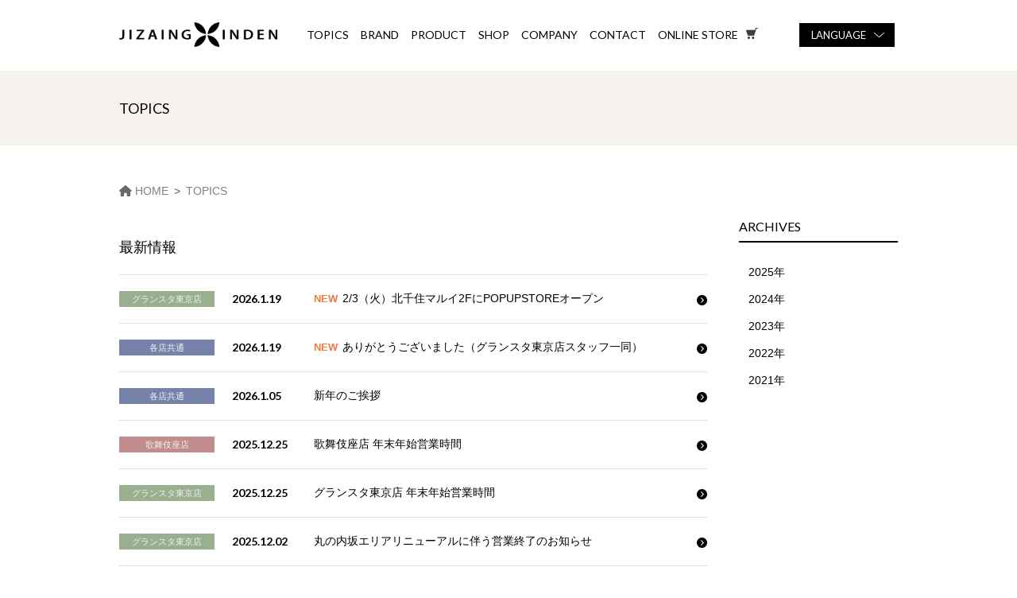

--- FILE ---
content_type: text/html
request_url: http://jizaingxinden.com/topics/
body_size: 15842
content:
<!doctype html><html lang="ja"><head prefix="og: https://ogp.me/ns# fb: https://ogp.me/ns/fb# article: https://ogp.me/ns/article#"><meta charset="utf-8"><title>TOPICS（最新情報）| JIZAING X INDEN　印傳</title>	<!-- Google Tag Manager --><script>(function(w,d,s,l,i){w[l]=w[l]||[];w[l].push({'gtm.start':new Date().getTime(),event:'gtm.js'});var f=d.getElementsByTagName(s)[0],j=d.createElement(s),dl=l!='dataLayer'?'&l='+l:'';j.async=true;j.src='https://www.googletagmanager.com/gtm.js?id='+i+dl;f.parentNode.insertBefore(j,f);})(window,document,'script','dataLayer','GTM-PL8MQ2J');</script><!-- End Google Tag Manager -->	<meta http-equiv="X-UA-Compatible" content="IE=edge,chrome=1"><meta name="viewport" content="width=device-width" />	<meta name="description" content="JIZAING X INDENのトピックス一覧、日本の伝統工芸である印傳（印伝）を販売。SUICAのペンギン、歌舞伎座限定などのコラボ商品が人気で、お土産・ギフトに最適。期間限定柄など最新情報をお届けします。印伝は経済産業大臣指定の伝統的工芸品です。"><!-- ★ここからソーシャル用OGPタグ--><meta property="og:url" content="http://www.jizaingxinden.com" /><meta property="og:type" content="article"><meta property="og:title" content="JIZAING X INDENは日本の伝統工芸である印傳（印伝）を販売しています" /><meta property="og:description" content="日本の伝統工芸である印傳（印伝）を販売。SUICAのペンギン、歌舞伎座限定などのコラボ商品が人気、お土産・ギフトに最適。期間限定柄など最新情報をお届けします。印伝は経済産業大臣指定の伝統的工芸品です。" /><meta property="og:image" content="http://www.jizaingxinden.com/images/main_sp_01.jpg" /><meta property="og:site_name" content="JIZAING X INDEN" /><meta property="og:locale" content="ja_JP" /><meta name="twitter:card" content="Summary Card" /><meta name="twitter:site" content="@IndenYa" />				<!--[if lt IE 9]><script src="../common/js/ie/html5shiv.js"></script><script src="../common/js/ie/css3-mediaqueries.js"></script><script src="../common/js/ie/respond.js"></script><script src="../common/js/ie/IE9.js"></script><![endif]--><link rel="preconnect" href="https://fonts.googleapis.com"><link rel="preconnect" href="https://fonts.gstatic.com" crossorigin><link href="https://fonts.googleapis.com/css2?family=Lato:wght@400;700&display=swap" rel="stylesheet"><link href="https://fonts.googleapis.com/css2?family=Noto+Serif+JP:wght@300&display=swap" rel="stylesheet"><script src="../common/js/require.js"></script><link rel="stylesheet" href="../common/css/common.css"><link rel="stylesheet" href="../common/css/base.css"><link rel="stylesheet" href="../common/css/pc.css" media="only screen and (min-width : 980px)"><link rel="stylesheet" href="../common/css/tablet.css" media="only screen and (min-width : 768px) and (max-width : 979px)"><link rel="stylesheet" href="../common/css/sp.css" media="only screen and (max-width : 767px)"><!--[if lt IE 9]><link rel="stylesheet" href="../common/css/pc.css"><![endif]--><!--local file--><link rel="stylesheet" href="css/style.css">        <!--★追加-->               <!-- Global site tag (gtag.js) - Google Analytics --><script async src="https://www.googletagmanager.com/gtag/js?id=UA-114755365-1"></script><script>  window.dataLayer = window.dataLayer || [];  function gtag(){dataLayer.push(arguments);}  gtag('js', new Date()); gtag('config', 'UA-114755365-1');</script>        <!--★fontawesome パンくず用-->    <script src="https://kit.fontawesome.com/ddfb2ac92e.js" crossorigin="anonymous"></script>        </head><body><!-- Google Tag Manager (noscript) --><noscript><iframe src="https://www.googletagmanager.com/ns.html?id=GTM-PL8MQ2J"height="0" width="0" style="display:none;visibility:hidden"></iframe></noscript><!-- End Google Tag Manager (noscript) -->            <div id="wrapper"><a name="top" id="top"></a>        <!--header--><header>	<div id="hdrInner">		<h1><a href="/"><img src="../common/images/hdr_logo.png" alt="JIZAING X INDEN"></a></h1>        <nav>			<div class="forPC forTB">				<ul><!--★PC6リスト-->					<li><a href="../topics">TOPICS</a></li>					<li><a href="../brand">BRAND</a></li>					<li><a href="../product">PRODUCT</a></li>					<li><a href="../shop">SHOP</a></li>					<li><a href="../company">COMPANY</a></li>					<li><a href="../contact">CONTACT</a></li>                    <!--★PCドロップダウンONLINE-->                    <li class="pc-dropdown-parent">      <a href="#" class="nav-link-store">        <span class="newwin3">ONLINE STORE</span>      </a>      <ul class="pc-dropdown-child">        <li><a href="https://shopping.jreast.co.jp/shop/detail/s074" target="_blank" >JRE MALL店</a></li>        <li><a href="https://jizainginden.theshop.jp" target="_blank">ONLINE STORE</a></li>      </ul>    </li>                    <!--PCドロップダウンONLINE-->	                                        </ul>			</div>            			<div class="forSP">				<div class="spbtn"><a class="spmenu" href="#sidr">Menu</a></div>				<div id="sidr">					<p class="close"><a class="spmenu" href="javascript:void(0);" onClick="jQuery.sidr('close', 'sidr');">close</a></p>					<ul>						<li><a href="../topics">TOPICS</a></li>						<li><a href="../brand">BRAND</a></li>						<li><a href="../product">PRODUCT</a></li>						<li><a href="../shop">SHOP</a></li>						<li><a href="../company">COMPANY</a></li>						<li><a href="../contact">CONTACT</a></li>                        <!-- ★SPドロップダウンONLINE --><li class="sp-store-title">        <span style="display:inline-block; margin-bottom:5px;">ONLINE STORE</span>      </li>      <li class="sp-store-link"><a href="https://shopping.jreast.co.jp/shop/detail/s074" target="_blank" >JRE MALL店</a></li>      <li class="sp-store-link"><a href="https://jizainginden.theshop.jp" target="_blank">ONLINE STORE</a></li><!--SPドロップダウンONLINE-->                                                </ul><!--SP6リストの締め-->				</div><!--sidr締め-->			</div><!--★forSP締め-->		</nav>        		<div class="hdrBtn">			<a href="javascript:void(0);">LANGUAGE</a>			<ul>				<li>日本語</li>				<li><a href="../brand/index_e.html">English</a></li>				<li><a href="../brand/index_cn.html">簡体中文</a></li>			</ul>		</div>	</div></header><!--/header-->                    <!--mainTitle--><div id="mainTitle">  <h2>TOPICS</h2>  <div>  </div></div>            <!--/mainTitle-->                <!--container--><div id="container">	<div id="contents">        <!--★以下、パンくず用--><div class="breadspace"><ol class="breadcrumb" itemscope itemtype="https://schema.org/BreadcrumbList">  <li itemprop="itemListElement" itemscope      itemtype="https://schema.org/ListItem">    <a itemprop="item" href="http://www.jizaingxinden.com/">        <span itemprop="name">HOME</span>    </a>    <meta itemprop="position" content="1" />  </li>  <li itemprop="itemListElement" itemscope      itemtype="https://schema.org/ListItem">    <a itemprop="item" href="http://www.jizaingxinden.com/topics/">        <span itemprop="name">TOPICS</span>    </a>    <meta itemprop="position" content="2" />  </li>    </ol></div><!--★ここまで、パンくず用-->  <article>            			<h3>最新情報</h3>			<ul class="topicsList">										<!--    ===========================================================						※★1block～//★1blockがひとかたまりです。						※新規記事には<p>の先頭に<span>NEW</span>を付けてください。						※リンクは　yyyy/mmdd.html　になります。						※店舗のアイコンは、それぞれ下記の通りです。							<span class="notice01">グランスタ東京店</span>							<span class="notice02">歌舞伎座店</span>							<span class="notice03">各店共通</span>							<span class="notice04">メディア掲載情報</span>				     ===============================================================    --><li><span class="notice01">グランスタ東京店</span><span class="date">2026.1.19</span>  <p><span>NEW</span><a href="2026/26_0119POP.html">2/3（火）北千住マルイ2FにPOPUPSTOREオープン</a></p></li>                                <li><span class="notice03">各店共通</span><span class="date">2026.1.19</span>  <p><span>NEW</span><a href="2026/26_0119thanks_lots.html">ありがとうございました（グランスタ東京店スタッフ一同）</a></p></li>                <li><span class="notice03">各店共通</span><span class="date">2026.1.05</span>  <p><a href="2026/26_0105.html">新年のご挨拶</a></p></li>                                                                                  <li><span class="notice02">歌舞伎座店</span><span class="date">2025.12.25</span>  <p><a href="2025/25_1226k.html">歌舞伎座店 年末年始営業時間</a></p></li>                                                                <li><span class="notice01">グランスタ東京店</span><span class="date">2025.12.25</span>  <p><a href="2025/25_1226g.html">グランスタ東京店 年末年始営業時間</a></p></li>                                                                                <li><span class="notice01">グランスタ東京店</span><span class="date">2025.12.02</span>  <p><a href="2025/25_1202_renewal.html">丸の内坂エリアリニューアルに伴う営業終了のお知らせ</a></p></li>                                              <li><span class="notice03">各店共通</span><span class="date">2025.11.25</span>  <p><a href="product/eto_2026_UMA.html">2026年干支 午柄アイテムのご案内</a></p></li>                  <li><span class="notice01">グランスタ東京店</span><span class="date">2025.10.20</span>  <p><a href="product/2025/2025_autumn_train.html">SL機関車-復刻柄-</a></p></li>                                               <li><span class="notice03">各店共通</span><span class="date">2025.10.3</span>  <p><a href="2025/25_1003yokohama.html">POPUPショップ＠横浜赤レンガ倉庫</a></p></li>                <li><span class="notice01">グランスタ東京店</span><span class="date">2025.9.16</span>  <p><a href="product/2025/2025_SuicaSweets.html">SuicaのペンギンSweetsできたて</a></p></li>                                <li><span class="notice01">グランスタ東京店</span><span class="date">2025.9.01</span>  <p><a href="product/2025/2025_summer_cat.html">にゃんこ柄が今日から発売<i class="fas fas fa-cat"></i></a></p></li>                                <li><span class="notice01">グランスタ東京店</span><span class="date">2025.08.12</span>  <p><a href="product/2025/2025sumer_fluer.html">SuicaのペンギンFleur</a></p></li>                <li><span class="notice01">グランスタ東京店</span><span class="date">2025.07.14</span>  <p><a href="product/2025/2025smg_sea.html">海柄 すみれ色の革</a></p></li>                <li><span class="notice01">グランスタ東京店</span><span class="date">2025.07.10</span>  <p><a href="product/2025/2025summer_star.html">星空の印伝を販売中</a></p></li>                                                <li><span class="notice01">グランスタ東京店</span><span class="date">2025.05.12</span>  <p><a href="2025/25_0512.html">おにぎり型ノベルティプレゼント！</a></p></li>                                <li><span class="notice01">グランスタ東京店</span><span class="date">2025.04.25</span>  <p><a href="product/2025/2025_Suica_BKxP.html">Suicaのペンギン十色　黒革×ピンク漆</a></p></li>                                <li><span class="notice01">グランスタ東京店</span><span class="date">2025.04.25</span>  <p><a href="product/2025/2025sp_panda_BK-R.html">パンダ柄の新アイテム</a></p></li>                <li><span class="notice01">グランスタ東京店</span><span class="date">2025.04.14</span>  <p><a href="2025/25_0414tokyo.html">『東京駅最新ガイド』に掲載されました</a></p></li>                <li><span class="notice01">グランスタ東京店</span><span class="date">2025.03.17</span>  <p><a href="product/2025/2025_SuicaSarasa_FleurLyxOr.html">Suicaのペンギン更紗Fleur【ライム】</a></p></li>                                <li><span class="notice01">グランスタ東京店</span><span class="date">2025.02.27</span>  <p><a href="product/g2025sp.html">2025年春 桜格子の印伝 期間限定アイテム</a></p></li>                                                    <li><span class="notice03">各店共通</span><span class="date">2025.02.25</span>  <p><a href="2025/25_0225ecute.html">2/25（火）ecute品川2FにPOPUPショップがオープン</a></p></li>                <li><span class="notice01">グランスタ東京店</span><span class="date">2025.01.17</span>  <p><a href="2025/25_0117annasui.html">1/24（金）よりANNA SUIコラボ商品を販売します</a></p></li>                        <li><span class="notice03">各店共通</span><span class="date">2025.01.06</span>  <p><a href="2025/25_0106.html">新年のご挨拶</a></p></li>                                                                            </ul>                 					</article>		<aside>		  <h3>ARCHIVES</h3><ul><li><a href="index.html">2025年</a></li>	<li><a href="2024.html">2024年</a></li>		<li><a href="2023.html">2023年</a></li>	<li><a href="2022.html">2022年</a></li>		<li><a href="2021.html">2021年</a></li>		</ul>		</aside>	</div></div><!--/container--><!--footer--><footer>	<nav>		<ul>			<li><a href="/">HOME</a></li>			<li><a href="../topics">TOPICS</a></li>			<li><a href="../brand">BRAND</a></li>			<li><a href="../product">PRODUCT</a></li>			<li><a href="../shop">SHOP</a></li>			<li><a href="../company">COMPANY</a></li>			<li><a href="../contact">CONTACT</a></li>            <li><a href="../sitemap">SITEMAP</a></li>            <!--★footerのOnline追加-->    <li class="ft-popup-parent">  <a href="javascript:void(0);" class="newwin2 ft-popup-trigger">ONLINE STORE</a>    <ul class="ft-popup-child">    <li><a href="https://shopping.jreast.co.jp/shop/detail/s074" target="_blank">JRE MALL店</a></li>    <li><a href="https://jizainginden.theshop.jp" target="_blank" style="text-decoration:none;" onclick="gtag('event', 'click', {'event_category': 'link','event_label': 'base-product_footer'});">ONLINE STORE</a></li>          </ul></li>  <!--ここまで、footerのOnline追加-->           					</ul>	</nav>    	<div id="ftrBox"><div id="ftrInner">		<div class="ftrLogo"><img src="../common/images/ftr_logo.png" alt="JIZAING X INDEN"></div>		<div class="pagetop"><a href="#top">PAGE TOP</a></div>		<p class="ftrCopy">Copyright &copy; 2015 JIZAING Co., Ltd. All Rights Reserved</p>		    <div class="snsLogo"><a href="https://www.instagram.com/jizaing_inden/?hl=ja"><img src="../images/Instagram_Glyph_Gradient_RGB.png"  width="30" height="30" alt="instagram"/></a></div>                <div class="snsLogo"><a href="https://twitter.com/IndenYa"><img src="../images/x-logo-white.png"  width="29" height="30" alt="Twitter"/></a> </div>      	</div></div></footer><!--/footer--></div><div style="display: none;">[an error occurred while processing this directive]</div></body></html>

--- FILE ---
content_type: text/css
request_url: http://jizaingxinden.com/common/css/base.css
body_size: 16528
content:
ｌ@charset "utf-8";/*--------------------------------------------------------------------   base---------------------------------------------------------------------*/html, body{height: 100%;}body{	text-align:center;	color:#000;	font-size:14px;	    font-family:'ヒラギノ角ゴ Pro W3','Hiragino Kaku Gothic Pro','メイリオ','Meiryo',sans-serif;}/*--------------------------------------------------------------------追加---------------------------------------------------------------------*/body.cn{	font-family:'Microsoft YaHei','PingHei', sans-serif;}/*--------------------------------------------------------------------追加終わり---------------------------------------------------------------------*/html {-webkit-text-size-adjust: 100%;-ms-text-size-adjust: 100%;}.ie8 body{	font-family:"ＭＳ ゴシック", "MS Gothic";    font-size:13px;    min-width:980px;}/*--------------------------------------------------------------------追加----------------------------------------ft-popup-child-----------------------------*/.ie8 body.cn{	font-family:"Arial","Simhei", sans-serif;}/*--------------------------------------------------------------------追加終わり---------------------------------------------------------------------*/.iphone body,.ipad body,.ipod body{	cursor:pointer;}a{text-decoration:none;}a:link{ color:#000;}a:visited{color:#000;}a:active{color:#000;}a:hover{color:#666;}strong{font-weight:bold;}img{font-size:0; line-height:0;}#wrapper{    position: relative;    min-height: 100%;    height: auto !important;    height: 100%;}/*--------------------------------------------------------------------font--------------------------------------------------------------------*//*小塚*/.fntJa01,#mainImage h2{    font-family: 'Noto Serif JP',serif;    font-style: normal ;    font-weight: 400 !important;}.fntJa01B{    font-family: 'Noto Serif JP',serif;    font-style: normal;    font-weight: 700;}/*--------------------------------------------------------------------追加---------------------------------------------------------------------*/.fntCn01{    font-family: "NSimSun","STsong",serif;    font-weight: bold !important;}.fntCn01B{    font-family: "NSimSun","STsong",serif;    font-weight: bold ;}/*--------------------------------------------------------------------追加終わり---------------------------------------------------------------------*//*LATO*/.fntEn01,header nav ul li,header .hdrBtn > a,footer nav ul li,footer #ftrInner .ftrCopy,footer #ftrInner .pagetop a,#container h2,#mainTitle h2,div#topContents03 ul#topicsList li .date,div#topContents03 ul#topicsList li a span,.lNav li a,.shopBox div dl dt,ul.topicsList li .date,ul.topicsList li a span,aside h3,.topicTitle .date{    font-family: 'Lato',sans-serif;    font-style: normal;    font-weight: 400;}/*--------------------------------------------------------------------common layout--------------------------------------------------------------------*/#hdrInner,footer #ftrInner,.innerBox01,#mainTitle h2,#container section,#contents,.wd01{    width:980px;    margin:0 auto;    max-width:100%;}/*--------------------------------------------------------------------header--------------------------------------------------------------------*/body.fixed header{    position:fixed;     top:0; left:0;     width:100%;     z-index:9999999;}/* --- 2-1. ヘッダー買い物かごアイコンの設定 --- */span.newwin3 {  display: inline-block;    /* ▼▼▼ 修正後：数値を40%に変更（これで上がる） ▼▼▼ */  background: url(../images/ico_newwin1.gif) right 38% no-repeat;    padding-right: 25px;   text-decoration: none;  color: inherit;}header{ background-color:#fff;}#hdrInner{        padding:28px 0;/* ★Flexboxで並べる */    display: flex;        /* ★重要：これでロゴ・メニュー・ボタンが「垂直方向の中央」に揃います */    align-items: center;         /* 横方向は端から詰める（合計980pxでピッタリ収まる） */    justify-content: flex-start;}header h1{    width:200px;    float: none; /* float: left を none に変更 */}header h1 img{    width:100%;    height:auto;}header nav{    width:660px;    float: none;     /* float: left を none に変更 */    padding-top: 0;  /* ★以前の 8px などの余白を 0 にする（重要） */ }header nav ul {    margin-left: 0px;    padding-top: 0;        /* ★ここを 13px から 0px に戻します */    /* これでPRODUCTページなどはセンター揃えに戻ります */    margin-top: 0px;     letter-spacing: -0.4em;}header nav ul li{    display: inline-block; /* inline → inline-block に変更（重要！） */    margin-right: 15px;     /* 12px → 5px に詰めて7項目を収めて狭すぎ→15pxへ広げた */    text-align: left;    font-size: 14px;    line-height: 30px;    letter-spacing: normal; /* 文字間隔を戻す */    vertical-align: middle; /* 上下位置を揃える */}header .hdrBtn{    width:120px;    float: none;     /* float: right を none に変更 */    padding-top: 0;  /* ★ここも 8px などの余白を 0 にする */    position: relative;        /* 左側の余ったスペースを埋めて、右端に寄せる設定 */    margin-left: auto;}header .hdrBtn > a{    display:block;    background:#000 url(../images/arrow_lang.png) 94px 50% no-repeat;    width:120px;    height:30px;    padding-left:15px;    text-align:left;    color:#fff;    font-size:13px;    line-height:30px;}header .hdrBtn > a + ul{    display:none;    position:absolute;    top:38px;    left:0;    width:100%;    background:#333333;    padding:5px 15px;    text-align:left;    z-index:99999;    }header .hdrBtn > a + ul li{    font-size:13px;    line-height:30px;    color:#cccccc;}header .hdrBtn > a + ul li a{color:#fff;}header .hdrBtn > a + ul li span{ color:#666;}/* PC用ドロップダウン設定 */.pc-dropdown-parent {  position: relative; /* 子要素の基準位置 */}/* ドロップダウンの箱（最初は隠す） */.pc-dropdown-child {  display: none;       /* 非表示 */  position: absolute;  /* 親の真下に配置 */  top: 100%;           /* 位置調整 */      left: 50%;           /* 中央寄せの基準 */  transform: translateX(-50%); /* 中央寄せ */  width: 140px;    /*★ 幅を確保 160px→140pxに変更*/    background-color: #fff; /* 背景色 */  border: 1px solid #ccc; /* 枠線（お好みで） */    padding: 10px 0;  box-shadow: 0 4px 6px rgba(0,0,0,0.1); /* 影 */  z-index: 9999;  list-style: none;}/* マウスが乗った時に表示 */.pc-dropdown-parent:hover .pc-dropdown-child {  display: block;}/* ドロップダウン内のリンクの見た目 */.pc-dropdown-child li {  display: block;  margin: 0;  padding: 0;  text-align: left; /* ★文字 左ソロえ */}.pc-dropdown-child li a {  display: block;  padding: 10px;  color: #333;       /* 文字色 */  text-decoration: none;  font-size: 12px;   /* 文字サイズ調整 */  border: none;      /* 既存のスタイルリセット */}.pc-dropdown-child li a:hover {  background-color: #FFFFEF ; /* ★ホバー時の背景色 薄黄色*/  color: #333;    /* ホバー時の文字色 */}/*--------------------------------------------------------------------footer--------------------------------------------------------------------*/#container.topPage + footer{border-top: none; }footer{    background-color:#fff;    border-top:#e8e8e8 1px solid;    position: absolute;    bottom: 0;    width: 100%;}footer nav{    padding:30px 0;}footer nav ul li{    display:inline;    font-size:0.929em;    line-height:2.3;    text-align:center;    margin:0 9px;    }footer nav ul li a{ color:#333333; }footer #ftrBox{    background-color:#000;    padding:30px 0 20px;    }footer #ftrInner .ftrLogo{    width:180px;    float:left;    padding:15px 0 0 3px;}footer #ftrInner .ftrCopy{    text-align:center;    width:400px;  /* ★320pxから400pxに広げた */    float:left;    font-size:0.786em;    line-height:57px;    color:#cccccc;}footer #ftrInner .pagetop{    width:63px;    height:57px;    float:right;}footer #ftrInner .pagetop a{    display:block;    width:100%;    height:100%;    background:url(../images/arrow_pagetop.png) 50% top no-repeat;    padding-top:35px;    text-align:center;    font-size:12px;    color:#999999;}footer #ftrInner .pagetop a:hover{    background:url(../images/arrow_pagetop_ov.png) 50% top no-repeat;    color:#fff;}footer #ftrInner .snsLogo{    height: 37px;    float: left;    margin-right: 15px;    padding-top: 8px;    padding-right: 0%;    padding-left: 8px;    padding-bottom: 0;    float: left;    margin-top: 10px;    	}/* ==================================================   【決定版】フッター：ONLINE STORE ポップアップ用CSS   ================================================== *//* --- 1. 親要素（基準点）の設定 --- */.ft-popup-parent {  /* ★ここが最重要：親を「基準」として固定します */  position: relative !important;  display: inline-block;  cursor: pointer;}/* --- 2. 買い物かごアイコンの設定 --- */a.newwin2 {  display: inline-block;   /* ▼▼▼ 修正後：数値を40%に変更（これで上に） ▼▼▼ */  background: url(../images/ico_newwin1.gif) right 38% no-repeat;    padding-right: 25px;   text-decoration: none;  color: inherit;}/* --- 3. ポップアップの白い箱（本体） --- */.ft-popup-child {  display: none;         /* 最初は隠す */  position: absolute;    /* 絶対配置 */    /* ★修正：％ではなく固定値で指定し、遠くに行くのを防ぐ */  bottom: 30px;          /* 文字の「30px上」に配置 */  left: 50%;             /* 左右中央 */  transform: translateX(-50%); /* 中央補正 */    width: 140px;          /* ★箱の幅 */  background-color: #fff;  padding: 0;            /* 余白ゼロ（幅いっぱいに色をつけるため） */  border-radius: 4px;    /* 角丸 */  box-shadow: 0 2px 10px rgba(0,0,0,0.2);  z-index: 9999;  list-style: none;  text-align: left; /* ★centerからleftに変更 */}/* --- 4. マウスが消えないための「透明な架け橋」 --- */.ft-popup-child::before {  content: "";  display: block;  position: absolute;  top: 100%;             /* 箱の底辺からスタート */  left: 0;  width: 100%;    /* ★ポイント：箱の底(bottom:30px)から文字までの距離を埋める */  height: 35px;            background: transparent; /* 透明 */  z-index: 1;}/* --- 5. 下の三角形（デザイン） --- */.ft-popup-child::after {  content: "";  position: absolute;  top: 100%;  left: 50%;  margin-left: -6px;  border-width: 6px;  border-style: solid;  border-color: #fff transparent transparent transparent;  z-index: 2;}/* --- 6. 表示トリガー --- */.ft-popup-parent:hover .ft-popup-child {  display: block;}/* --- 7. リンク（中身）の設定 --- */.ft-popup-child li {  margin: 0;  padding: 0;  border-bottom: 1px solid #eee;    /* ▼▼▼ 追加 ▼▼▼ */  text-align: left !important; /* 親(footer)のセンター揃えを無視して左寄せ */    }.ft-popup-child li:last-child {  border-bottom: none;}.ft-popup-child li a {  display: block;        /* 全体をクリック可能に */  padding: 12px 15px;    /* リンクの広さを確保 */  color: #333;  font-size: 12px;  text-decoration: none;  transition: background-color 0.2s;}/* 角丸からはみ出さない処理 */.ft-popup-child li:first-child a { border-radius: 4px 4px 0 0; }.ft-popup-child li:last-child a  { border-radius: 0 0 4px 4px; }/* --- 8. ホバー時の色（幅いっぱいに変化） --- */.ft-popup-child li a:hover {  background-color: #FFFFEF; /* ★薄黄色 */}/*--------------------------------------------------------------------main title--------------------------------------------------------------------*/#mainTitle{    background-color:#f6f3ee;    padding:38px 0;    }#mainTitle h2{    text-align:left;    font-size:1.286em;}/*--------------------------------------------------------------------container--------------------------------------------------------------------*/#container{    padding:50px 0 0;}#container.topPage{padding-top:0;}/*bg------------------------------------------------*/#container.bg01{background:url(../images/bg_pattern_01.gif);}/*column box-----------------------------------------------*/#contents article{ width:75.5%; float:left;}#contents aside{ width:20.4%; float:right;}/*box-----------------------------------------------*/#container section{    padding-bottom:60px;}/*title-----------------------------------------------*/#container section h3{    font-size:1.897em;    line-height:1.423;    font-weight:normal;    margin-bottom:20px; }/*txt-----------------------------------------------*/#container section p{    text-align:left;    line-height:1.857;}/*lNav-----------------------------------------------*/.lNav{    overflow:hidden;    margin:0 auto 40px;    max-width:100%;}.lNav li{float:left;}.lNav li a{    display:block;    height:50px;    background-color:#fff;    border:#e8e8e8 1px solid;    border-right-width:0px;    color:#000;    line-height:50px;    text-align:center;   }.lNav li a:hover,.lNav li a.current{    background-color:#000;    border:#000 1px solid;    border-right-width:0px;    color:#fff;}.lNav li.last a,.lNav li.last a:hover{ border-right-width:1px;}.lNav.navNum03{width:540px;}.lNav.navNum03 li{width:33.333333%;}/*--------------------------------------------------------------------common parts--------------------------------------------------------------------*//* border button--------------------------------------*/a.btnType01{    display:block;    width:300px;    height:55px;    margin:0 auto;    border:#e8e8e8 1px solid;    background:#fff url(../images/ico_arrow_01.png) 90% 50% no-repeat;    color:#000;    line-height:55px;}a.btnType01:hover{    border:#000 1px solid;    background:#000 url(../images/ico_arrow_01_ov.png) 90% 50% no-repeat;    color:#fff;}/* newwin link--------------------------------------*/a.newwin{    background:url(../images/ico_newwin.gif) right 38% no-repeat;    padding-right:18px;    text-decoration:underline;}a.newwin:hover{text-decoration:none;}/* newwin1 link オンラインストア--------------------------------------*/a.newwin1{    background:url(../images/ico_newwin1.gif) right 38% no-repeat;    padding-right:20px;	font-size:90%;    }a.newwin2{    background:url(../images/ico_newwin1.gif) right 38% no-repeat;    padding-right:20px;}		a.newwin:hover{text-decoration:none;}/* link-linearリンクにホバーで色が変わる--------------------------------------*/a.link-linear{  padding: 0 10px;  background-image: linear-gradient(to right, rgba(0, 0, 0, 0) 50%, rgb(178, 34, 34) 50%);  background-position: 0 0;  background-size: 200% auto;  transition: .3s;}a.link-linear:hover{  background-position: -100% 0;  color: #fff;}/* new！！ 赤背景--------------------------------------*/.new-red{    background-color:#b22222;    color:#ffffff;}/* topicsのimgの下マージン--------------------------------------*/img.yohaku1{    margin-bottom:10px;}/* ==============================================   ヘッダー：ドロップダウンが消えないための架け橋   ============================================== */.pc-dropdown-child::before {    content: "";    display: block;    position: absolute;        /* 箱の「真上」に配置します */    bottom: 100%;     left: 0;        /* ★箱と同じ幅 100%を少さく*/    width: 90%;        /* 架け橋の高さ（隙間を埋めるためのエリア） */    /* 親文字にしっかり届くよう、少し高め(20〜30px)にします */    height: 30px;         background: transparent; /* 透明 */    /* background: rgba(255,0,0,0.3); ←テスト時に赤くして確認できます */}

--- FILE ---
content_type: text/css
request_url: http://jizaingxinden.com/common/css/pc.css
body_size: 509
content:

@charset "utf-8";
/*-----------------------------------------------------
common
--------------------------------------------------------*/
	.forTB,
	.forSP{display:none;}
	.forPC{display:inherit;}

/*-----------------------------------------------------
pc
--------------------------------------------------------*/
/*--------------------------------------------------------------------
container
--------------------------------------------------------------------*/
#container{
    padding-bottom:180px;
}

--- FILE ---
content_type: text/css
request_url: http://jizaingxinden.com/topics/css/style.css
body_size: 7986
content:
@charset "utf-8";/*--------------------------------------------------------------------   TOPICS---------------------------------------------------------------------*//* aside-----------------------------------------------------------*/aside{text-align:left;}aside h3{    font-size:1.143em;    border-bottom:#000 2px solid;    padding-bottom:10px;    margin-bottom:20px;    }aside h4{    background-color:#f5f5f5;    padding:10px 12px;    margin-bottom:5px;}aside ul{padding-bottom:10px; }aside ul li{padding:10px 12px;}aside ul li a:hover{text-decoration:underline;}article > h3,article > .subTitle{    font-size:1.286em;    text-align:left;    margin-bottom:25px;     margin-top:25px; }/* index-----------------------------------------------------------*/ul.topicsList{    border-top:#e3e0da 1px solid;    padding-bottom:50px;    }ul.topicsList li{    border-bottom:#e3e0da 1px solid;    padding:18px 0;    overflow:hidden;}ul.topicsList li > span{display:block;}ul.topicsList li .notice01,ul.topicsList li .notice02,ul.topicsList li .notice03,ul.topicsList li .notice04{    width:120px;    height:20px;    float:left;    text-align:center;    margin:2px 0;    font-size:11px;    line-height:20px;    color:#f2f2f2;}ul.topicsList li .notice01{ background-color:#98b090;}ul.topicsList li .notice02{ background-color:#c28c8c;}ul.topicsList li .notice03{ background-color:#7782ab;}ul.topicsList li .notice04{ background-color:#898989;}ul.topicsList li .date{    width:120px;    float:left;    padding-left:22px;    font-weight:bold;    text-align:left;    line-height:1.7;    }ul.topicsList li p{    display:block;    width:495px;    float:right;    background:url(../../common/images/ico_arrow_01.png) 100% 7px no-repeat;    padding-right:25px;    text-align:left;    line-height:1.7;}.topicPost img {  max-width: 600px;  width: 100%;}ul.topicsList.media li .date{padding-left:0; width:85px;}ul.topicsList.media li p{ width:640px;}ul.topicsList li a:hover{text-decoration:underline;}ul.topicsList li p span{    font-weight:bold;    font-size:0.929em;    color:#ef7b42;    margin-right:0.5em;    }@media (min-width: 768px) and (max-width: 979px){	ul.topicsList li p{width:100%; float:none; clear:left; padding-top:5px;}}@media all and (max-width: 767px){    article > h3,	article > .subTitle,    ul.topicsList li,    aside{padding-left:10px; padding-right:10px;}	ul.topicsList li p,  	ul.topicsList.media li p{width:100%; float:none; clear:left; padding-top:5px; background:none;}	ul.topicsList li p span{display:block; float:left; width:3em;}	ul.topicsList li p span + a{ display:block; padding-left:3em;}}/* detail-----------------------------------------------------------*//*title*/.topicTitle{    border-bottom:#e3e0da 1px solid;    padding-bottom:15px;    margin-bottom:25px;    text-align:left;    }.topicTitle > span{display:block;}.topicTitle .notice01,.topicTitle .notice02,.topicTitle .notice03,.topicTitle .notice04{    width:120px;    height:20px;    float:left;    text-align:center;    margin:2px 0;    font-size:11px;    line-height:20px;    color:#f2f2f2;}.topicTitle .notice01{ background-color:#98b090;}.topicTitle .notice02{ background-color:#c28c8c;}.topicTitle .notice03{ background-color:#7782ab;}.topicTitle .notice04{ background-color:#898989;}.topicTitle .date{    width:120px;    float:left;    padding-left:22px;    font-weight:bold;    text-align:left;    line-height:1.7;    }.topicTitle .title{    padding-top:10px;    clear:left;    overflow:hidden;}.topicTitle .title h3{    line-height:1.7;    font-size:1.286em;}.topicTitle .title span{    width:3.5em;    float:left;    font-weight:bold;    font-size:0.929em;    color:#ef7b42;    margin-top:0.8em; }.topicTitle.media{overflow:hidden;}.topicTitle.media .date{    width:100px;    padding-left:0px;    float:left;    position:relative;    top:4px;}.topicTitle.media .title{    padding-top:0;    clear:none;    margin-left:100px;}.topicTitle.media .title h3{font-size:1em; padding-top:5px;}/*post*/.topicPost{    padding-bottom:30px;    text-align:left;}.topicPost p{    line-height:1.857;    padding-bottom:30px;}.topicPost p a{text-decoration:underline;}.topicPost p a:hover{text-decoration:none;}.topicPost img{    display:block;    margin-right:auto;}.topicPost img + p{margin-top:30px;}.topicPost p.attention{    margin-top:10px;    color:#666666;    font-size:0.857em;    }.topicPost p span.attention{    display:block;    color:#666666;    font-size:0.857em;    }.topicPost img + img{margin-top:15px;}/*SNS用に追加*/.topicPost table{    color:#666666;    font-size:1em;        line-height:2em;    margin-top:-10px;    margin-bottom:30px;    text-align:left;}/*ここまで追加*/.campain2022{line-height:10}.sns_banner{    padding-left: 10px;}/*SNSキャンペンのtableのマージン*//*ここまでSNS追加*/}/*ここまでSNS追加*/@media all and (max-width: 767px){	.topicPost p br{    display:none;}	}/*backlink*/.backLink{    padding-bottom:50px;    }.backLink a{    display:block;    width:140px;    height:35px;    padding-left:15px;    margin-right:auto;    font-size:14px;    line-height:35px;    text-align:left;    border:#e8e8e8 1px solid;    background-color:#fff;    color:#000;}.backLink a:hover{    border:#000 1px solid;    background-color:#000;    color:#fff;}.backLink a span{ position:relative; top:-1px;}@media all and (max-width: 767px){	.topicTitle,    .topicPost,    .backLink{padding-left:10px; padding-right:10px;}     .topicTitle.media .title{        padding-top:10px;        clear:left;        margin-left:0px;    }}/* ==============================================   SITE MAP ページ用CSS   ============================================== *//* 全体の囲み */.sitemap-wrapper {  padding: 50px 0;  text-align: left; /* 文字は左寄せ */}/* ページタイトル */.sitemap-main-title {  font-size: 24px;  margin-bottom: 40px;  text-align: center; /* タイトルは中央 */  font-family: 'Lato', sans-serif;  letter-spacing: 0.1em;}/* Flexboxでレイアウト（PC用） */.sitemap-list {  display: flex;  flex-wrap: wrap;  justify-content: space-between; /* 均等配置 */}/* 各セクション（塊） */.sitemap-section {  width: 30%; /* PCでは3列 (約30%ずつ) */  margin-bottom: 40px;  box-sizing: border-box;}/* カテゴリ見出し */.sitemap-section h3 {  font-size: 18px;  border-bottom: 2px solid #000; /* 下線 */  padding-bottom: 10px;  margin-bottom: 15px;  font-family: 'Lato', sans-serif; /* 英語フォント */  font-weight: bold;}.sitemap-section h3 a {  color: #000;  text-decoration: none;}/* リスト部分 */.sitemap-section ul li {  font-size: 14px;  line-height: 2.2; /* 行間を広めに */  border-bottom: 1px dotted #ccc; /* 薄い点線区切り */  list-style: none; /* 点を消す */}.sitemap-section ul li a {  display: block;  color: #333;  text-decoration: none;  transition: color 0.2s;}.sitemap-section ul li a:hover {  color: #c28c8c; /* ホバー色（ブランドカラーに合わせる） */  text-decoration: underline;}/* --- スマホ用レスポンシブ --- */@media all and (max-width: 767px) {  .sitemap-wrapper {    padding: 30px 15px; /* スマホ用の余白 */  }    .sitemap-list {    display: block; /* Flexbox解除 */  }  .sitemap-section {    width: 100%; /* 幅いっぱい */    margin-bottom: 30px;  }    .sitemap-section h3 {    font-size: 16px;  }}/*--------------------------------------------------------------------   for responsive---------------------------------------------------------------------*/@media (min-width: 768px) and (max-width: 979px){}@media all and (max-width: 767px){}

--- FILE ---
content_type: text/css
request_url: http://jizaingxinden.com/common/css/tablet.css
body_size: 1742
content:
@charset "utf-8";
/*-----------------------------------------------------
common
--------------------------------------------------------*/
	.forPC,
	.forSP{display:none;}
	.forTB{display:inherit;}


/*-----------------------------------------------------
tablet
--------------------------------------------------------*/
img {max-width:100%; height:auto;}



/*--------------------------------------------------------------------
common layout
--------------------------------------------------------------------*/
#hdrInner,
footer #ftrInner,
.innerBox01,
#mainTitle h2,
#container section,
#contents,
.wd01{ 
	padding-left:10px;
	padding-right:10px;}
    
    
/*--------------------------------------------------------------------
header
--------------------------------------------------------------------*/
header h1{width:25%;}
header nav{width:62%;}
header nav ul{margin-left:3%; padding-top:0;}
header nav ul li{
    margin-right:5px;
    font-size:13px;
}
header .hdrBtn{width:12%; padding-top:0;}
header .hdrBtn > a{
    background:#000 url(../images/arrow_lang.png) 95% 50% no-repeat;
    background-size:8px auto;
    width:100%;
    padding-left:10px;
    font-size:12px;
}
header .hdrBtn > a + ul{padding:5px 10px; top:30px;}
header .hdrBtn > a + ul li{
    font-size:12px;
    line-height:25px;
}


/*--------------------------------------------------------------------
container
--------------------------------------------------------------------*/
/*box
-----------------------------------------------*/

.fullWideBox{ margin-left:-10px; margin-right:-10px;}









/*--------------------------------------------------------------------
common parts
--------------------------------------------------------------------*/


--- FILE ---
content_type: text/css
request_url: http://jizaingxinden.com/common/css/sp.css
body_size: 5983
content:
@charset "utf-8";/*-----------------------------------------------------common--------------------------------------------------------*/	.forPC,	.forTB{display:none;}	.forSP{display:inherit;}/*-----------------------------------------------------sp-------------------------------------------------------*/html{font-size:10px;}img {max-width:100%; height:auto;}/* -----------------------------------------------------------------------menu------------------------------------------------------------------------- */.sidr{display:none;position:absolute;position:fixed;top:0;height:100%;z-index:999999;width:200px;overflow-x:none;overflow-y:auto;background:#000;color:#fff;}.sidr .sidr-inner{padding:0 0 15px}.sidr .sidr-inner>p{margin-left:15px;margin-right:15px}.sidr.right{left:auto;right:-260px}.sidr.left{left:-260px;right:auto}.sidr ul{display:block;margin:0 0 15px;padding:0;}.sidr ul li{display:block;margin:0;border-bottom:1px solid #333333;	text-align:left;    }/*.sidr ul li:hover,.sidr ul li.active,.sidr ul li.sidr-class-active{}.sidr ul li:hover>a,.sidr ul li:hover>span,.sidr ul li.active>a,.sidr ul li.active>span,.sidr ul li.sidr-class-active>a,.sidr ul li.sidr-class-active>span{}*/.sidr ul li a{padding:10px 15px;display:block;text-decoration:none;color:#fff; font-size:1.2rem; line-height:1.3;}.sidr ul li.fnt01 a{font-size:1.6rem;}.sidr p.close{ 	text-align:right;	padding:0 9px;    border-bottom:1px solid #333333;}.sidr p.close a{    display:block;    background:url(../images/btn_menuclose.png) right 50% no-repeat;    background-size:17px auto;    height:45px;    text-indent:100%;    overflow:hidden;}.sidr-open header{margin-left:30px;}/*--------------------------------------------------------------------common layout--------------------------------------------------------------------*/#hdrInner,footer #ftrInner,.innerBox01,#mainTitle h2,#container section,.wd01{ 	padding-left:10px;	padding-right:10px;}    /*--------------------------------------------------------------------   header---------------------------------------------------------------------*/#hdrInner{    padding-top:17px;    padding-bottom:17px;}header{    position:relative;}header h1{width:47.6%;}header .spbtn .spmenu{    display:block;    width:35px;    height:25px;    background:url(../images/ico_spmenu.png) 0 0 no-repeat;    background-size:34px auto;    text-indent:-9999px;    position: absolute;    top: 0;    bottom: 0;    right:10px;    margin: auto;}header .hdrBtn{    width:26%;    height:25px;    position: absolute;    top: 0;    bottom: 0;    left:54%;    margin: auto;    padding-top:0;    }header .hdrBtn > a{    background:#000 url(../images/arrow_lang_sp.png) 90% 50% no-repeat;    background-size:8px auto;    width:100%;    height:25px;    padding-left:10px;    line-height:25px;    font-size:1rem;}header .hdrBtn > a + ul{padding:5px 10px; top:25px;}header .hdrBtn > a + ul li{    font-size:12px;    line-height:25px;}/* 1. タイトル（ONLINE STORE）の色設定 */#sidr ul li.sp-store-title,#sidr ul li.sp-store-title span {  color: #FFF6F9;    /* ★（淡いピンク白） */  font-size: 1.2rem;  font-weight: bold;  padding: 5px 5px 5px 8px;}/* 2. 子リンク2つの文字色設定 */#sidr ul li.sp-store-link a {  color: #000000 !important; /* ★（黒） */    /* 以下は以前のデザイン調整（そのまま維持） */  padding-left: 30px !important;   font-size: 90%;  background: #FFF6F9;   text-decoration: none;}/*--------------------------------------------------------------------footer--------------------------------------------------------------------*/footer nav{padding:15px 0;}footer nav ul li.nth04:after{    content:"";    display:block;}    footer #ftrInner .ftrLogo{display:none;}   footer #ftrInner .ftrCopy{    text-align: left;    padding-left: 10px;    margin-right: 50px;    float: none;    width: auto;    line-height: 1.5;    margin-bottom: 0px;    padding-bottom: 10px;}footer #ftrInner .pagetop{    width:45px;    height:36px;    float:right;    font-size:0.8rem;}footer #ftrInner .pagetop a{    background:url(../images/arrow_pagetop_sp.png) 50% top no-repeat;    background-size:35px auto;    padding-top:25px;    font-size:0.8rem;}footer #ftrInner .pagetop a:hover{background:url(../images/arrow_pagetop_sp.png) 50% top no-repeat;    background-size:35px auto;}/*--------------------------------------------------------------------main title--------------------------------------------------------------------*/#mainTitle{padding:18px 0;}#mainTitle h2{ padding-left:10px;}/*--------------------------------------------------------------------container--------------------------------------------------------------------*//*column box-----------------------------------------------*/#contents article,#contents aside{ 	width:auto; float:none; }/*box-----------------------------------------------*/#container section{padding-bottom:30px;}.fullWideBox{ margin-left:-10px; margin-right:-10px;}/*title-----------------------------------------------*/#container section h3{    text-align:center;}/*lNav-----------------------------------------------*/.lNav{    padding-left:25px;    padding-right:25px;}.lNav li a{    font-size:1.1rem;    height:30px;    line-height:30px;}/*--------------------------------------------------------------------common parts--------------------------------------------------------------------*//* border button--------------------------------------*/    a.btnType01,a.btnType01:hover{        width:210px;        height:39px;   		border:#e8e8e8 1px solid;        background:#fff url(../images/ico_arrow_01_sp.png) 90% 50% no-repeat;        background-size:10px 10px;        color:#000;        font-size:1.2rem;        line-height:39px;    }       

--- FILE ---
content_type: application/x-javascript
request_url: http://jizaingxinden.com/common/js/init.js
body_size: 5560
content:
/*  ================================================================================
resize reload
================================================================================ */
/*
if(platform == 'PC'){
	if(!_ua.ltIE8){
		reloadFn=function(){
			location.reload();
		};
		window.onload=function() { 
			window.onresize=function(){setTimeout(reloadFn,800);}
		};
	}
}*/

/*  ================================================================================
png for IE
================================================================================  */

// for IE
jQuery(function() {
    if(navigator.userAgent.indexOf("MSIE") != -1) {
        jQuery('img').each(function() {
            if(jQuery(this).attr('src').indexOf('.png') != -1) {
                jQuery(this).css({
                    'filter': 'progid:DXImageTransform.Microsoft.AlphaImageLoader(src="' + jQuery(this).attr('src') + '", sizingMethod="scale");'
                });
            }
        });
    }
});


/*  ================================================================================
Page Scroller
================================================================================  */
$(function(){
   $('a[href^=#]').click(function() {
      var speed = 400;
      var href= $(this).attr("href");
      var target = $(href == "#" || href == "" ? 'html' : href);
      var position = target.offset().top;
      $('body,html').animate({scrollTop:position}, speed, 'swing');
      return false;
   });
});
/*  ================================================================================
scroll to top
================================================================================  */

$(document).ready(function() {
	var pagetop = $('.pagetop');
	pagetop.click(function () {
		$('body, html').animate({ scrollTop: 0 }, 500);
		return false;
	});
});

/*  ================================================================================
rollover
================================================================================  */

$(function(){
	$("a img[src*='_off']").addClass("rollover");
	
	$("a img.rollover").each(function(){
			
		//変数設定
		var imgsrc   = $(this).attr("src");
		var imgtype  = imgsrc.slice(-4);
		var imgname  = imgsrc.slice(0,-8);
		var imghover = imgname + "_on" + imgtype;
		
		//プリロード
		$("<img />").attr("src", imghover);
		
		//マウスオーバー/オフ
		$(this).hover(function(){
			$(this).attr("src",imghover);
		},
		function(){
			$(this).attr("src",imgsrc);
		});
	});
});

/*  ================================================================================
html css 
================================================================================  */

$(function() {	
	$("footer nav ul li:nth-of-type(4)").addClass("nth04");
	//product
	$("ul.productIndex li:odd").addClass("odd");
	$("ul.productIndex li:nth-of-type(1)").addClass("nth01");
	$("ul.productIndex li:nth-of-type(2)").addClass("nth02");
	$("ul.productIndex li:nth-of-type(3)").addClass("nth03");
	$("ul.productIndex li:nth-of-type(4)").addClass("nth04");
	$("ul.productIndex li:nth-of-type(5)").addClass("nth05");
	
	$("ul.itemList").each(function(){
		$("li:odd",this).addClass("odd");
		$("li:nth-of-type(3n)",this).addClass("nth03");
	});
	
	$(".patternList li:nth-of-type(4n)").addClass("nth04");
	$(".patternList li:odd").addClass("odd");
		
	//imgov
	$("div#topContents01 ul li a img,ul.productIndex li a img,div#productBtm ul li a img").addClass("imgov");
	
	//each function
	$("ul").each(function(){
		$("li:first-child",this).addClass("first");
		$("li:last-child",this).addClass("last");
	});
	$("table").each(function(){
		$("tr:even",this).addClass("even");
	});
});


/*  ================================================================================
menu
================================================================================  */

$(document).ready(function() {
    $('.spmenu').sidr({
      side: 'right'
    });
});


/*  ================================================================================
language menu
================================================================================  */
$(function(){
	$("header .hdrBtn > a").on("click", function() {
		$(this).next().slideToggle();
	});
});

/*  ================================================================================
↓↓　load function
================================================================================  */

$(window).on("load resize", function(){
/*  heightLine
------------------------------------------------------------------------- */	
	$("div#topContents01 ul li").heightLine({maxWidth:768});
	$("ul.productIndex li").heightLine();
	$("ul.itemList li").heightLine();
	$("dl.colorVariation ul li").heightLine();
	$(".patternList li").heightLine();
	

/*  footer height
------------------------------------------------------------------------- */	
	var ftrHeight = $("footer").innerHeight();
	$("#container").css("padding-bottom",ftrHeight + "px");

/*  fix header
------------------------------------------------------------------------- */	
	if(platform == 'PC'){
		var contY= $("header").offset().top;
		var hdrH = $("header").innerHeight();
		var $body = $("body");
		var $fixHead =$("body.fixed header");
		$(window).on('scroll', function () {
		 if($(this).scrollTop() > contY) {
			  $body.addClass('fixed');
			  $("#container.topPage, #mainTitle").css("margin-top", hdrH + "px");
			} else {
			  $body.removeClass('fixed');
			  $("#container.topPage, #mainTitle").css("margin-top", 0 + "px");
			}
		});
	}
	
	
});

--- FILE ---
content_type: application/x-javascript
request_url: http://jizaingxinden.com/common/js/ua.js
body_size: 3852
content:
/*  ================================================================================
UA
https://w3g.jp/blog/tools/js_browser_sniffing
================================================================================  */

var _ua = (function(){
    return {
    ltIE6:typeof window.addEventListener == "undefined" && typeof document.documentElement.style.maxHeight == "undefined",
    ltIE7:typeof window.addEventListener == "undefined" && typeof document.querySelectorAll == "undefined",
    ltIE8:typeof window.addEventListener == "undefined" && typeof document.getElementsByClassName == "undefined",
    ltIE9:document.uniqueID && typeof window.matchMedia == "undefined",
    gtIE10:document.uniqueID && window.matchMedia,
    Trident:document.uniqueID,
    Gecko:'MozAppearance' in document.documentElement.style,
    Presto:window.opera,
    Blink:window.chrome,
    Webkit:typeof window.chrome == "undefined" && 'WebkitAppearance' in document.documentElement.style,
    Touch:typeof document.ontouchstart != "undefined",
    Mobile:typeof window.orientation != "undefined",
    ltAd4_4:typeof window.orientation != "undefined" && typeof(EventSource) == "undefined",
    Pointer:window.navigator.pointerEnabled,
    MSPoniter:window.navigator.msPointerEnabled
    }
})();

/*  ================================================================================
UA
http://5log.jp/blog/searchua/
================================================================================  */

var ua = {};
ua.name = window.navigator.userAgent.toLowerCase();
 
ua.isIE = (ua.name.indexOf('msie') >= 0 || ua.name.indexOf('trident') >= 0);
ua.isiPhone = ua.name.indexOf('iphone') >= 0;
ua.isiPod = ua.name.indexOf('ipod') >= 0;
ua.isiPad = ua.name.indexOf('ipad') >= 0;
ua.isiOS = (ua.isiPhone || ua.isiPod || ua.isiPad);
ua.isAndroid = ua.name.indexOf('android') >= 0;
ua.isTablet = (ua.isiPad || (ua.isAndroid && ua.name.indexOf('mobile') < 0));
 
if (ua.isIE) {
    ua.verArray = /(msie|rv:?)\s?([0-9]{1,})([\.0-9]{1,})/.exec(ua.name);
    if (ua.verArray) {
        ua.ver = parseInt(ua.verArray[2], 10);
    }
}
if (ua.isiOS) {
    ua.verArray = /(os)\s([0-9]{1,})([\_0-9]{1,})/.exec(ua.name);
    if (ua.verArray) {
        ua.ver = parseInt(ua.verArray[2], 10);
    }
}
if (ua.isAndroid) {
    ua.verArray = /(android)\s([0-9]{1,})([\.0-9]{1,})/.exec(ua.name);
    if (ua.verArray) {
        ua.ver = parseInt(ua.verArray[2], 10);
    }
}

/*  ================================================================================
mobile tablet
http://black-flag.net/javascript/20130213-4472.html
================================================================================  */

var userAgent = window.navigator.userAgent.toLowerCase();

function platform(){
	if (userAgent.indexOf('iphone') != -1 || userAgent.indexOf('iPhone') != -1) {
	  return 'iPhone';
	} else if (userAgent.indexOf('ipad') != -1 || userAgent.indexOf('iPad') != -1) {
	  return 'iPad';
	} else if (userAgent.indexOf('android') != -1 || userAgent.indexOf('Android') != -1) {
	  return 'Android';
	} else {
	  return 'PC';
	}
	
	if((navigator.userAgent.indexOf('Android') > 0 && navigator.userAgent.indexOf('Mobile') == -1) || navigator.userAgent.indexOf('A1_07') > 0 || navigator.userAgent.indexOf('SC-01C') > 0 || navigator.userAgent.indexOf('iPad') > 0){
		return 'tablet';
	} else if ((navigator.userAgent.indexOf('iPhone') > 0 && navigator.userAgent.indexOf('iPad') == -1) || navigator.userAgent.indexOf('iPod') > 0 || (navigator.userAgent.indexOf('Android') > 0 && navigator.userAgent.indexOf('Mobile') > 0)){
		return 'SP';
	}
}
var platform = platform();

/*  ===============================================================================
判定用
================================================================================  */
if(platform == 'PC'){
	$('html').addClass('pc');
}